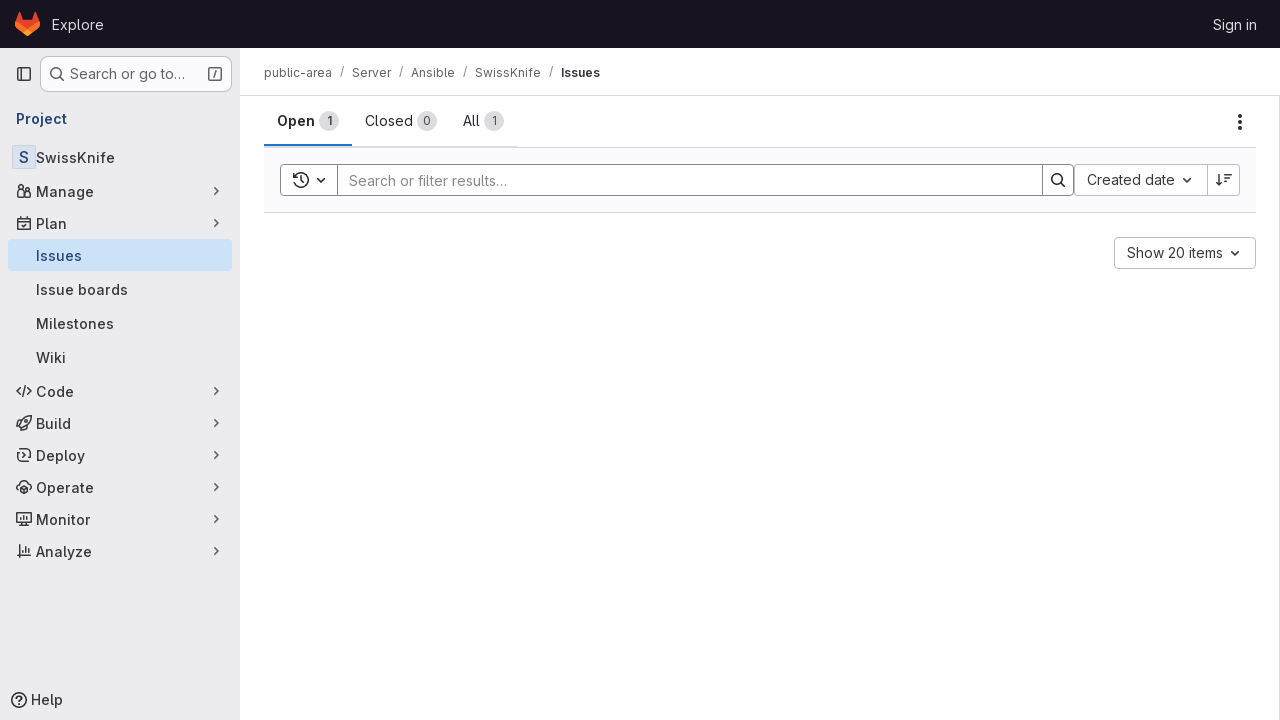

--- FILE ---
content_type: text/javascript; charset=utf-8
request_url: https://gitlab.itsyndicate.org/assets/webpack/commons-pages.admin.abuse_reports.show-pages.admin.topics.edit-pages.admin.topics.new-pages.dashboar-d6924254.4afc6e78.chunk.js
body_size: 11927
content:
(this.webpackJsonp=this.webpackJsonp||[]).push([["commons-pages.admin.abuse_reports.show-pages.admin.topics.edit-pages.admin.topics.new-pages.dashboar-d6924254"],{Jn9D:function(e,t,i){"use strict";i.d(t,"c",(function(){return M})),i.d(t,"b",(function(){return P}));var a=i("htNe"),u=i.n(a),n=i("XCOs"),s=i.n(n),r=i("05sH"),l=i.n(r),o=i("TKCn"),c=i.n(o),d=i("G3fq"),h=i.n(d),p=(i("3UXl"),i("iyoE"),i("UezY"),i("z6RN"),i("hG7+"),i("v2fZ"),i("aFm2"),i("R9qC"),i("Jh6P"),i("B++/"),i("47t/"),i("9/Bc")),m=i("EmJ/"),f=i.n(m),g=i("PxiM"),A=i.n(g),F=(i("uK44"),i("tDP3")),b=i("2ibD"),D=i("GuZl"),v=i("as/T"),C=i("/lV4"),E=i("NY3P"),w=i("uyVa"),B=i("w8i/"),k=i("C41/"),y=i("JtyA"),$=i("ygVz"),j=i("XdeC"),L=i("Gs6c"),S=i("NmEs"),T=i("bOix"),I=i("kfBt"),R=i("mbhb");const N=u()((function(){return Object(R.a)(p.a,{class:"gl-ml-2",props:{variant:"warning",size:"sm"}},Object(C.i)("UserProfile|Busy")).outerHTML}));function O(e){let t=e,i=decodeURIComponent(t);for(;i!==t;)t=decodeURIComponent(i),i=decodeURIComponent(t);return h()(i.replace(/\$/g,"&dollar;"))}function x(e,t=""){e.on(`hidden${t?"-":""}${t}.atwho`,(function(){e.removeClass("at-who-active")})),e.on(`shown${t?"-":""}${t}.atwho`,(function(){e.addClass("at-who-active")}))}function _(e){return`${e.name.replace(/ /g,"")} ${e.username}`}function q(e){return e.map((function(e){let t="";if(null==e.username)return e;t=e.name,e.count&&!e.mentionsDisabled&&(t+=` (${e.count})`);const i=e.avatar_url||e.username.charAt(0).toUpperCase(),a="Group"===e.type?"rect-avatar":"",u=`<img src="${e.avatar_url}" alt="${e.username}" class="avatar ${a} avatar-inline s24 gl-mr-2"/>`,n=`<div class="avatar ${a} avatar-inline s24 gl-mr-2">${i}</div>`,s=e.mentionsDisabled?Object(S.O)("notifications-off","s16 vertical-align-middle gl-ml-2"):"";return{username:e.username,avatarTag:1===i.length?n:u,title:t,search:_(e),icon:s,availability:null==e?void 0:e.availability}}))}const M=function(e,t){if(!t)return e;const i=s()(t),a=new RegExp(`>\\s*([^<]*?)(${i})([^<]*)\\s*<`,"ig");return e.replace(a,(function(e,t,i,a){return`> ${t}<strong>${i}</strong>${a} <`}))},P={emojis:!0,members:!0,issues:!0,issuesAlternative:!0,workItems:!0,mergeRequests:!0,epics:!0,epicsAlternative:!0,iterations:!0,milestones:!0,labels:!0,snippets:!0,vulnerabilities:!0,contacts:!0,wikis:!0,statuses:!0};class U{constructor(e={}){var t,i,a;const{page:u}=document.body.dataset;this.isWorkItemsView=(null===(t=gon.features)||void 0===t?void 0:t.workItemViewForIssues)&&(u.includes("groups:work_items")||u.includes("projects:work_items")||u.includes("groups:issues")||u.includes("projects:issues")||u.includes("groups:epics")||u.includes("issues:show")||u.includes("epics:show")),this.dataSources=e,this.cachedData={},this.isLoadingData={},this.previousQuery=void 0,this.currentBackendFilterRequestController=null,this.enableExtensibleReferenceFilters=null!==(i=null===(a=gon.features)||void 0===a?void 0:a.extensibleReferenceFilters)&&void 0!==i&&i}setup(e,t=P){this.input=e||f()(".js-gfm-input"),this.enableMap=t,this.setupLifecycle()}setupLifecycle(){var e=this;this.input.each((function(t,i){const a=f()(i);a.hasClass("js-gfm-input-initialized")||(a.off("focus.setupAtWho").on("focus.setupAtWho",e.setupAtWho.bind(e,a)),a.on("change.atwho",(function(){return i.dispatchEvent(new Event("input"))})),a.on("inserted-commands.atwho",a.trigger.bind(a,"keyup")),a.on("clear-commands-cache.atwho",(function(){return e.clearCache()})),a.addClass("js-gfm-input-initialized"))}))}setupAtWho(e){var t=this;this.enableMap.emojis&&this.setupEmoji(e),this.enableMap.members&&this.setupMembers(e),this.enableMap.issues&&this.setupIssues(e),this.enableMap.issuesAlternative&&this.enableExtensibleReferenceFilters&&this.setupIssuesAlternative(e),this.enableMap.workItems&&this.enableExtensibleReferenceFilters&&this.setupWorkItem(e),this.enableMap.milestones&&this.setupMilestones(e),this.enableMap.mergeRequests&&this.setupMergeRequests(e),this.enableMap.labels&&this.setupLabels(e),this.enableMap.snippets&&this.setupSnippets(e),this.enableMap.contacts&&this.setupContacts(e),this.enableMap.wikis&&this.setupWikis(e),e.filter('[data-supports-quick-actions="true"]').atwho({at:"/",alias:"commands",searchKey:"search",limit:100,skipSpecialCharacterTest:!0,skipMarkdownCharacterTest:!0,data:U.defaultLoadingData,maxLen:100,displayTpl(e){const t=[];if(U.isLoading(e))return U.Loading.template;let i='<li class="<%- className %>"><span class="name">/${name}</span>';return e.aliases.length>0&&(i+=' <small class="aliases">(or /<%- aliases.join(", /") %>)</small>'),e.params.length>0&&(i+=' <small class="params"><%- params.join(" ") %></small>'),e.warning&&e.icon&&"confidential"===e.icon?i+=`<small class="description gl-flex gl-items-center">${Object(S.O)("eye-slash","s16 gl-mr-2")}<em><%- warning %></em></small>`:e.warning?i+='<small class="description"><em><%- warning %></em></small>':""!==e.description&&(i+='<small class="description"><em><%- description %></em></small>'),i+="</li>",e.warning&&t.push("has-warning"),l()(i)({...e,className:t.join(" ")})},insertTpl(e){let t="/${name} ",i=null;if("string"==typeof(null==e?void 0:e.name)&&e.name.length>0&&Object(j.b)(e.name),e.params.length>0){const a=/^\[[a-z]+:/.exec(e.params);a?([i]=a,"[cadence:"===i&&(i="*iteration:"),t+="<%- referencePrefix %>"):([[i]]=e.params,/^[@%~"]/.test(i)?t+="<%- referencePrefix %>":/^[*]/.test(i)&&(i="*iteration:",t+="<%- referencePrefix %>"))}return l()(t,{interpolate:/<%=([\s\S]+?)%>/g})({referencePrefix:i}).replace(/&quot;/g,'"')},suffix:"",callbacks:{...this.getDefaultCallbacks(),sorter(e,t,i){if(!e){const a=Object(j.a)(t);return f.a.fn.atwho.default.callbacks.sorter(e,a,i)}return f.a.fn.atwho.default.callbacks.sorter(e,t,i)},beforeSave:e=>U.isLoading(e)?e:f.a.map(e,(function(e){let t=e.name;return e.aliases.length>0&&(t=`${t} ${e.aliases.join(" ")}`),{name:e.name,aliases:e.aliases,params:e.params,description:e.description,warning:e.warning,icon:e.icon,search:t}})),matcher(e,t){const i=/(?:^|\n)\/([A-Za-z_]*)$/gi.exec(t);return i?i[1]:null}}});const i=function(e){const i=e.currentTarget;if(!i||"number"!=typeof i.selectionStart)return;if(" "===e.key||" "===e.key||32===e.keyCode)try{const e=i.value.slice(0,i.selectionStart),a=e.split("\n").pop().match(/^\/([A-Za-z_]+)\s$/);if(a){const e=a[1],i=t.cachedData["/"];Array.isArray(i)&&i.some((function(t){return(null==t?void 0:t.name)===e}))&&Object(j.b)(e)}}catch{}};e.off("keyup.frequentCommands",i),e.on("keyup.frequentCommands",i)}setSubmitReviewStates(e){!function(e,t,i){e.filter('[data-supports-quick-actions="true"]').atwho({at:`/${t} `,alias:t,data:Object.keys(i),maxLen:100,displayTpl({name:e}){const{header:t,description:a}=i[e];return`<li><span class="name gl-font-bold">${h()(t)}</span><small class="description"><em>${h()(a)}</em></small></li>`}})}(e,"submit_review",{reviewed:{header:Object(C.a)("Comment"),description:Object(C.a)("Submit general feedback without explicit approval.")},approve:{header:Object(C.a)("Approve"),description:Object(C.a)("Submit feedback and approve these changes.")},requested_changes:{header:Object(C.a)("Request changes"),description:Object(C.a)("Submit feedback that should be addressed before merging.")}})}setupEmoji(e){const t=this.fetchData.bind(this);e.atwho({at:":",displayTpl:U.Emoji.templateFunction,insertTpl:U.Emoji.insertTemplateFunction,skipSpecialCharacterTest:!0,data:U.defaultLoadingData,maxLen:100,callbacks:{...this.getDefaultCallbacks(),matcher(e,t){const i=new RegExp(`(?:[^${I.d}0-9:]|\n|^):([^ :][^:]*)?$`,"gi").exec(t);return i&&i.length?i[1]||"":null},filter(e,i){return U.isLoading(i)?(t(this.$inputor,this.at),i):U.Emoji.filter(e)},sorter(e,t){return this.setting.highlightFirst=this.setting.alwaysHighlightFirst||e.length>0,U.isLoading(t)?(this.setting.highlightFirst=!1,t):0===e.length?t:U.Emoji.sorter(t)}}}),x(e)}setupMembers(e){const t=this,i=this.fetchData.bind(this),a={ASSIGN:"/assign",UNASSIGN:"/unassign",ASSIGN_REVIEWER:"/assign_reviewer",UNASSIGN_REVIEWER:"/unassign_reviewer",REASSIGN:"/reassign",REQUEST_REVIEW:"/request_review"};let u=[],n=[],s="";e.atwho({at:"@",alias:"users",maxLen:100,displayTpl(e){let t=U.Loading.template;const{avatarTag:i,username:a,title:u,icon:n,availability:s}=e;return null!=a&&(t=U.Members.templateFunction({avatarTag:i,username:a,title:u,icon:n,availabilityStatus:s&&Object(E.b)(s)?N():""})),t},insertTpl:"${atwho-at}${username}",limit:10,delay:D.g,searchKey:"search",alwaysHighlightFirst:!0,skipSpecialCharacterTest:!0,data:U.defaultLoadingData,callbacks:{...this.getDefaultCallbacks(),beforeSave:q,matcher(e,i){var r;const l=i.split(/\n+/g).pop().split(U.regexSubtext);if(s=l.find((function(e){return Object.values(a).includes(e)?e:null})),t.isWorkItemsView){const e=this.$inputor.get(0).closest(".js-gfm-wrapper");if(e){const{workItemId:t}=e.dataset;u=(Object(B.d)()[""+t]||[]).map(_)}}else{var o;u=(null===(o=w.a.singleton)||void 0===o||null===(o=o.store)||void 0===o||null===(o=o.assignees)||void 0===o?void 0:o.map(_))||[]}n=(null===(r=k.b.issuable)||void 0===r||null===(r=r.reviewers)||void 0===r||null===(r=r.nodes)||void 0===r?void 0:r.map(_))||[];const c=U.defaultMatcher(e,i,this.app.controllers);return c&&c.length?c[1]:null},filter(e,r){return U.isLoading(r)||t.previousQuery!==e?(t.previousQuery=e,i(this.$inputor,this.at,e),r):s===a.ASSIGN?r.filter((function(e){return!u.includes(e.search)})):s===a.UNASSIGN?r.filter((function(e){return u.includes(e.search)})):s===a.ASSIGN_REVIEWER?r.filter((function(e){return!n.includes(e.search)})):s===a.UNASSIGN_REVIEWER?r.filter((function(e){return n.includes(e.search)})):r},sorter(e,t){return this.setting.highlightFirst=this.setting.alwaysHighlightFirst,U.isLoading(t)?(this.setting.highlightFirst=!1,t):e?U.Members.sort(e,t):t}}}),x(e,"users")}setupIssues(e){const t=this,i=this.fetchData.bind(this),a={UNLINK:"/unlink"};let u="";e.atwho({at:"#",alias:"issues",searchKey:"search",maxLen:100,delay:D.g,displayTpl(e){let t=U.Loading.template;return null!=e.title&&(t=U.Issues.templateFunction(e)),t},data:U.defaultLoadingData,insertTpl:U.Issues.insertTemplateFunction,skipSpecialCharacterTest:!0,callbacks:{...this.getDefaultCallbacks(),beforeSave:e=>f.a.map(e,(function(e){return null==e.title?e:{id:e.iid,title:e.title,reference:e.reference,search:`${e.iid} ${e.title}`,iconName:e.icon_name}})),matcher(e,t){const i=t.split(/\n+/g).pop().split(U.regexSubtext);u=i.find((function(e){return Object.values(a).includes(e)?e:null}));const n=U.defaultMatcher(e,t,this.app.controllers);return n&&n.length?n[1]:null},filter(e,n){if(t.isWorkItemsView&&u===a.UNLINK){const{workItemFullPath:e,workItemIid:t}=this.$inputor.get(0).closest(".js-gfm-wrapper").dataset;return(Object(B.f)()[`${e}:${t}`]||[]).map((function(e){return{id:Number(e.iid),title:e.title,reference:e.reference,search:`${e.iid} ${e.title}`,iconName:e.workItemType.iconName}}))}return U.isLoading(n)||t.previousQuery!==e?(t.previousQuery=e,i(this.$inputor,this.at,e),n):n}}}),x(e,"issues")}setupIssuesAlternative(e){e.atwho({at:"[issue:",alias:"issuesalternative",delay:D.g,searchKey:"search",displayTpl(e){let t=U.Loading.template;return null!=e.title&&(t=U.Issues.templateFunction(e)),t},data:U.defaultLoadingData,insertTpl:U.Issues.alternativeReferenceInsertTemplateFunction,skipSpecialCharacterTest:!0,callbacks:{...this.getDefaultCallbacks(),beforeSave:e=>f.a.map(e,(function(e){return null==e.title?e:{id:e.iid,title:e.title,reference:e.reference,search:`${e.iid} ${e.title}`,iconName:e.icon_name}}))}}),x(e,"issuesalternative")}setupWorkItem(e){e.atwho({at:"[work_item:",alias:"workitems",delay:D.g,searchKey:"search",displayTpl(e){let t=U.Loading.template;return null!=e.title&&(t=U.Issues.templateFunction(e)),t},data:U.defaultLoadingData,insertTpl:U.Issues.alternativeReferenceInsertTemplateFunction,skipSpecialCharacterTest:!0,callbacks:{...this.getDefaultCallbacks(),beforeSave:e=>f.a.map(e,(function(e){return null==e.title?e:{id:e.iid,title:e.title,reference:e.reference,search:`${e.iid} ${e.title}`,iconName:e.icon_name}}))}}),x(e,"workitems")}setupMilestones(e){e.atwho({at:"%",alias:"milestones",searchKey:"search",insertTpl:"${atwho-at}${title}",maxLen:100,displayTpl(e){let t=U.Loading.template;return null!=e.title&&(t=U.Milestones.templateFunction(e.title,e.expired)),t},data:U.defaultLoadingData,callbacks:{...this.getDefaultCallbacks(),beforeSave(e){const t=f.a.map(e,(function(e){if(null==e.title)return e;const t=e.due_date?Object(T.P)(e.due_date):null,i=!!t&&Date.now()>t.getTime();return{id:e.iid,title:e.title,search:e.title,expired:i,dueDate:t}}));return"object"==typeof t[0]?t.sort((function(e,t){return e.expired?1:t.expired?-1:e.dueDate?t.dueDate?e.dueDate-t.dueDate:-1:1})):t}}}),x(e,"milestones")}setupMergeRequests(e){e.atwho({at:"!",alias:"mergerequests",searchKey:"search",maxLen:100,displayTpl(e){let t=U.Loading.template;return null!=e.title&&(t=U.Issues.templateFunction(e)),t},data:U.defaultLoadingData,insertTpl:U.Issues.insertTemplateFunction,skipSpecialCharacterTest:!0,callbacks:{...this.getDefaultCallbacks(),beforeSave:e=>f.a.map(e,(function(e){return null==e.title?e:{id:e.iid,title:e.title,reference:e.reference,search:`${e.iid} ${e.title}`}}))}}),x(e,"mergerequests")}setupLabels(e){const t=this,i=this.fetchData.bind(this),a={LABEL:"/label",LABELS:"/labels",UNLABEL:"/unlabel",RELABEL:"/relabel"};let u="";e.atwho({at:"~",alias:"labels",searchKey:"search",data:U.defaultLoadingData,maxLen:100,displayTpl(e){let t=U.Labels.templateFunction(e.color,e.title);return U.isLoading(e)&&(t=U.Loading.template),t},insertTpl:"${atwho-at}${title}",limit:100,callbacks:{...this.getDefaultCallbacks(),beforeSave:e=>U.isLoading(e)?e:f.a.map(e,(function(e){return{title:e.title,color:e.color,search:e.title,set:e.set}})),matcher(e,i){const n=i.split(/\n+/g).pop().split(U.regexSubtext);u=n.find((function(e){return Object.values(a).includes(e)?e:null}));const s=t.cachedData[e];if(s){if(!i.includes(e))return null;if(i.endsWith("~~"))return null;const t=i.split(e).pop().toLowerCase();if(s.find((function(e){return e.title.toLowerCase().startsWith(t)})))return t}const r=U.defaultMatcher(e,i,this.app.controllers);return r&&r.length?r[1]:null},filter(e,t,n){return U.isLoading(t)?(i(this.$inputor,this.at),t):t===U.defaultLoadingData?f.a.fn.atwho.default.callbacks.filter(e,t,n):u===a.LABEL||u===a.LABELS?t.filter((function(e){return!e.set})):u===a.UNLABEL?t.filter((function(e){return e.set})):t},sorter(e,t){return this.setting.highlightFirst=this.setting.alwaysHighlightFirst||e.trim().length>0,U.isLoading(t)?(this.setting.highlightFirst=!1,t):e.trim()?A.a.filter(t,e,{key:"title"}):t}}}),x(e,"labels")}setupSnippets(e){e.atwho({at:"$",alias:"snippets",searchKey:"search",maxLen:100,displayTpl(e){let t=U.Loading.template;return null!=e.title&&(t=U.Issues.templateFunction(e)),t},data:U.defaultLoadingData,insertTpl:"${atwho-at}${id}",callbacks:{...this.getDefaultCallbacks(),beforeSave:e=>f.a.map(e,(function(e){return null==e.title?e:{id:e.id,title:e.title,search:`${e.id} ${e.title}`}}))}}),x(e,"snippets")}setupWikis(e){e.atwho({at:"[[",suffix:"]]",alias:"wikis",searchKey:"title",data:U.defaultLoadingData,displayTpl(e){let t=U.Loading.template;return null!=e.title&&(t=U.Wikis.templateFunction(e)),t},insertTpl:"${atwho-at}${title}|${slug}",callbacks:{...this.getDefaultCallbacks(),beforeInsert(e){const[t,i]=e.substr(2).split("|");return t.toLowerCase()===i.toLowerCase()?"[["+i:`[[${t}|${i}`},beforeSave:e=>f.a.map(e,(function(e){return null==e.title?e:{title:e.title,slug:e.slug}}))}}),x(e,"wikis")}setupContacts(e){const t=this.fetchData.bind(this);let i="";e.atwho({at:"[contact:",suffix:"]",alias:"contacts",searchKey:"search",maxLen:100,displayTpl(e){let t=U.Loading.template;return null!=e.email&&(t=U.Contacts.templateFunction(e)),t},data:U.defaultLoadingData,insertTpl:"${atwho-at}${email}",callbacks:{...this.getDefaultCallbacks(),beforeSave:e=>f.a.map(e,(function(e){return null==e.email?e:{id:e.id,email:e.email,firstName:e.first_name,lastName:e.last_name,search:""+e.email,state:e.state,set:e.set}})),matcher(e,t){const a=t.split(/\n+/g).pop().split(U.regexSubtext);i=a.find((function(e){return"/add_contacts"===e||"/remove_contacts"===e?e:null}));const u=U.defaultMatcher(e,t,this.app.controllers);return null!=u&&u.length?u[1]:null},filter(e,a,u){return U.isLoading(a)?(t(this.$inputor,this.at),a):a===U.defaultLoadingData?f.a.fn.atwho.default.callbacks.filter(e,a,u):"/add_contacts"===i?a.filter((function(e){return"active"===e.state&&!e.set})):"/remove_contacts"===i?a.filter((function(e){return e.set})):a}}}),x(e,"contacts")}getDefaultCallbacks(){const e=this;return{sorter(e,t,i){return this.setting.highlightFirst=this.setting.alwaysHighlightFirst||e.length>0,U.isLoading(t)?(this.setting.highlightFirst=!1,t):f.a.fn.atwho.default.callbacks.sorter(e,t,i)},filter(t,i,a){return U.isTypeWithBackendFiltering(this.at)&&(U.isLoading(i)||e.previousQuery!==t)?(e.previousQuery=t,e.fetchData(this.$inputor,this.at,t),i):U.isLoading(i)?(e.fetchData(this.$inputor,this.at),i):f.a.fn.atwho.default.callbacks.filter(t,i,a)},beforeInsert(e){let t=e.substring(1);const i=e.charAt();if(e&&!this.setting.skipSpecialCharacterTest){const e="~"===i?/\W|^\d+$/:/\W/;t&&e.test(t)&&(t=`"${t}"`)}if(this.setting.skipMarkdownCharacterTest||(t=t.replace(/(~~|`|\*)/g,"\\$1").replace(/(\b)(_+)/g,"$1\\$2").replace(/(_+)(\b)/g,"\\$1$2")),"/"===i&&"string"==typeof e){const t=e.match(/^\/([A-Za-z_]+)/);t&&Object(j.b)(t[1])}return`${i}${t}`},matcher(e,t){const i=U.defaultMatcher(e,t,this.app.controllers);return i?i[1]:null},highlighter:M}}fetchData(e,t,i){var a=this;if(this.isLoadingData[t]&&!U.isTypeWithBackendFiltering(t))return;this.isLoadingData[t]=!0;const u=this.dataSources[U.atTypeMap[t]];var n;("wikis"===U.atTypeMap[t]&&$.a.trackEvent("trigger_autocomplete_for_wiki_links"),U.isTypeWithBackendFiltering(t))?null!==(n=this.cachedData[t])&&void 0!==n&&n[i]?this.loadData(e,t,this.cachedData[t][i],{search:i}):(this.currentBackendFilterRequestController&&this.currentBackendFilterRequestController.abort(),this.currentBackendFilterRequestController=new AbortController,b.a.get(u,{params:{search:i},signal:this.currentBackendFilterRequestController.signal}).then((function({data:u}){a.loadData(e,t,u,{search:i})})).catch((function(){a.isLoadingData[t]=!1})).finally((function(){a.currentBackendFilterRequestController=null}))):this.cachedData[t]?this.loadData(e,t,this.cachedData[t]):"emojis"===U.atTypeMap[t]?this.loadEmojiData(e,t).catch((function(){})):u?L.a.retrieve(u,!0).then((function(i){a.loadSubcommands(e,i),a.loadData(e,t,i)})).catch((function(){a.isLoadingData[t]=!1})):this.isLoadingData[t]=!1}loadSubcommands(e,t){t.some((function(e){return"submit_review"===e.name}))&&this.setSubmitReviewStates(e)}loadData(e,t,i,{search:a}={}){return this.isLoadingData[t]=!1,void 0!==a?(void 0===this.cachedData[t]&&(this.cachedData[t]={}),this.cachedData[t][a]=i):this.cachedData[t]=i,e.atwho("load",t,i),e.trigger("keyup")}async loadEmojiData(e,t){await F.initEmojiMap(),this.loadData(e,t,["loaded"]),U.glEmojiTag=F.glEmojiTag}updateDataSources(e){this.dataSources={...this.dataSources,...e},this.clearCache()}clearCache(){this.cachedData={}}destroy(){this.input.each((function(e,t){f()(t).atwho("destroy")}))}static isLoading(e){let t=e;e&&e.length>0&&([t]=e);const i=U.defaultLoadingData[0];return t&&(t===i||t.name===i)}static defaultMatcher(e,t,i){const a=Object.keys(i).join("|").replace(/[$]/,"\\$&").replace(/([[\]:])/g,"\\$1").replace(/([*])/g,"\\$1"),u=Object.keys(i).join(""),n=t.split(U.regexSubtext).pop(),s=e.replace(/[-[\]/{}()*+?.\\^$|]/g,"\\$&"),r=decodeURI("%C3%80"),l=decodeURI("%C3%BF");return new RegExp(`^(?:\\B|[^a-zA-Z0-9_\`${u}]|\\s)${s}(?!${a})((?:[A-Za-z${r}-${l}0-9_'.+-:]|[^\\x00-\\x7a])*)$`,"gi").exec(n)}}U.regexSubtext=/\s+/g,U.defaultLoadingData=["loading"],U.atTypeMap={":":"emojis","@":"members","#":"issues","[issue:":"issues","[work_item:":"issues","!":"mergeRequests","&":"epics","[epic:":"epics","*iteration:":"iterations","~":"labels","%":"milestones","/":"commands","[vulnerability:":"vulnerabilities",$:"snippets","[contact:":"contacts","[[":"wikis"},U.typesWithBackendFiltering=["vulnerabilities","members","issues"],U.isTypeWithBackendFiltering=function(e){return U.typesWithBackendFiltering.includes(U.atTypeMap[e])},U.glEmojiTag=null,U.Emoji={insertTemplateFunction:e=>`:${e.emoji.name}:`,templateFunction(e){if(U.isLoading(e))return U.Loading.template;const t=O(e.fieldValue);return U.glEmojiTag?`<li>${U.glEmojiTag(e.emoji.name)} ${t}</li>`:`<li>${t}</li>`},filter:e=>0===e.length?F.getAllEmoji().map((function(e){return{emoji:e,fieldValue:e.name}})).slice(0,20):F.searchEmoji(e),sorter:e=>e.sort(F.sortEmoji)},U.Members={templateFunction:({avatarTag:e,username:t,title:i,icon:a,availabilityStatus:u})=>`<li>${e} ${t} <small>${O(i)}${u}</small> ${a}</li>`,nameOrUsernameStartsWith:(e,t)=>e.search.split(" ").some((function(e){return e.toLowerCase().startsWith(t)})),nameOrUsernameIncludes:(e,t)=>e.search.toLowerCase().includes(t),sort(e,t){const i=e.toLowerCase(),{nameOrUsernameStartsWith:a,nameOrUsernameIncludes:u}=U.Members;return c()(t.filter((function(e){return u(e,i)})),(function(e){return a(e,i)?-1:0}))}},U.Labels={templateFunction:(e,t)=>`<li><span class="dropdown-label-box" style="background: ${O(e)}"></span> ${O(t)}</li>`},U.Issues={insertTemplateFunction:e=>e.reference||"${atwho-at}${id}",alternativeReferenceInsertTemplateFunction:e=>e.reference||"#${id}",templateFunction({id:e,title:t,reference:i,iconName:a}){const u=a===y.B?y.L[y.fc]:a;return`<li>${u?Object(S.O)(u,"gl-fill-icon-subtle s16 gl-mr-2"):""}<small>${O(i||e)}</small> ${O(t)}</li>`}},U.Milestones={templateFunction:(e,t)=>t?`<li>${Object(C.j)(Object(C.a)("%{milestone} (expired)"),{milestone:O(e)})}</li>`:`<li>${O(e)}</li>`},U.Contacts={templateFunction:({email:e,firstName:t,lastName:i})=>`<li><small>${O(t)} ${O(i)}</small> ${O(e)}</li>`},U.Wikis={templateFunction({title:e,slug:t}){const i=Object(S.O)("document","s16 vertical-align-middle gl-mr-2"),a=e.toLowerCase()!==t.toLowerCase()?` <small>(${O(t)})</small>`:"";return`<li>${i} ${O(e)} ${a}</li>`}};const W=Object(v.a)({inline:!0,classes:["gl-mr-2"]}).outerHTML;U.Loading={template:`<li style="pointer-events: none;">${W}Loading…</li>`},t.a=U},"Ru/N":function(e,t){var i={kind:"Document",definitions:[{kind:"OperationDefinition",operation:"mutation",name:{kind:"Name",value:"mergeRequestRequestRereview"},variableDefinitions:[{kind:"VariableDefinition",variable:{kind:"Variable",name:{kind:"Name",value:"projectPath"}},type:{kind:"NonNullType",type:{kind:"NamedType",name:{kind:"Name",value:"ID"}}},directives:[]},{kind:"VariableDefinition",variable:{kind:"Variable",name:{kind:"Name",value:"iid"}},type:{kind:"NonNullType",type:{kind:"NamedType",name:{kind:"Name",value:"String"}}},directives:[]},{kind:"VariableDefinition",variable:{kind:"Variable",name:{kind:"Name",value:"userId"}},type:{kind:"NonNullType",type:{kind:"NamedType",name:{kind:"Name",value:"UserID"}}},directives:[]}],directives:[],selectionSet:{kind:"SelectionSet",selections:[{kind:"Field",name:{kind:"Name",value:"mergeRequestReviewerRereview"},arguments:[{kind:"Argument",name:{kind:"Name",value:"input"},value:{kind:"ObjectValue",fields:[{kind:"ObjectField",name:{kind:"Name",value:"projectPath"},value:{kind:"Variable",name:{kind:"Name",value:"projectPath"}}},{kind:"ObjectField",name:{kind:"Name",value:"iid"},value:{kind:"Variable",name:{kind:"Name",value:"iid"}}},{kind:"ObjectField",name:{kind:"Name",value:"userId"},value:{kind:"Variable",name:{kind:"Name",value:"userId"}}}]}}],directives:[],selectionSet:{kind:"SelectionSet",selections:[{kind:"Field",name:{kind:"Name",value:"errors"},arguments:[],directives:[]}]}}]}}],loc:{start:0,end:207}};i.loc.source={body:"mutation mergeRequestRequestRereview($projectPath: ID!, $iid: String!, $userId: UserID!) {\n  mergeRequestReviewerRereview(input: { projectPath: $projectPath, iid: $iid, userId: $userId }) {\n    errors\n  }\n}\n",name:"GraphQL request",locationOffset:{line:1,column:1}};var a={};function u(e,t){for(var i=0;i<e.definitions.length;i++){var a=e.definitions[i];if(a.name&&a.name.value==t)return a}}i.definitions.forEach((function(e){if(e.name){var t=new Set;!function e(t,i){if("FragmentSpread"===t.kind)i.add(t.name.value);else if("VariableDefinition"===t.kind){var a=t.type;"NamedType"===a.kind&&i.add(a.name.value)}t.selectionSet&&t.selectionSet.selections.forEach((function(t){e(t,i)})),t.variableDefinitions&&t.variableDefinitions.forEach((function(t){e(t,i)})),t.definitions&&t.definitions.forEach((function(t){e(t,i)}))}(e,t),a[e.name.value]=t}})),e.exports=i,e.exports.mergeRequestRequestRereview=function(e,t){var i={kind:e.kind,definitions:[u(e,t)]};e.hasOwnProperty("loc")&&(i.loc=e.loc);var n=a[t]||new Set,s=new Set,r=new Set;for(n.forEach((function(e){r.add(e)}));r.size>0;){var l=r;r=new Set,l.forEach((function(e){s.has(e)||(s.add(e),(a[e]||new Set).forEach((function(e){r.add(e)})))}))}return s.forEach((function(t){var a=u(e,t);a&&i.definitions.push(a)})),i}(i,"mergeRequestRequestRereview")},XdeC:function(e,t,i){"use strict";i.d(t,"b",(function(){return l})),i.d(t,"a",(function(){return o}));i("ZzK0"),i("z6RN"),i("BzOf"),i("RFHG"),i("xuo1"),i("Tznw"),i("IYH6"),i("6yen"),i("OeRx"),i("l/dT"),i("RqS2"),i("Zy7a"),i("cjZU"),i("OAhk"),i("X42P"),i("mHhP"),i("fn0I"),i("UB/6"),i("imhG"),i("3UXl"),i("iyoE"),i("UezY"),i("hG7+"),i("dHQd"),i("yoDG"),i("KeS/"),i("tWNI"),i("8d6S"),i("VwWG"),i("IYHS"),i("rIA9"),i("MViX"),i("zglm"),i("GDOA"),i("hlbI"),i("a0mT"),i("u3H1"),i("ta8/"),i("IKCR"),i("nmTw"),i("W2kU"),i("58fc"),i("7dtT"),i("Rhav"),i("uhEP"),i("eppl");var a=i("n7CP"),u=i("COl3");let n=null,s=0;const r=function(){try{if(!a.a.canUseLocalStorage())return{};const{exists:e,value:t}=Object(u.a)("gl.frequent_quick_actions");if(!e)return{};if(Array.isArray(t)){const e={};t.forEach((function(t){"string"==typeof t&&t.startsWith("/")&&(e[t]=(e[t]||0)+1)}));try{Object(u.c)("gl.frequent_quick_actions",e)}catch{}return e}return t&&"object"==typeof t?Object.keys(t).reduce((function(e,i){const a="string"==typeof i&&i.startsWith("/")?i:null,u=Number(t[i]);return a&&Number.isFinite(u)&&u>0&&(e[a]=u),e}),{}):{}}catch{return{}}},l=function(e){try{if(!a.a.canUseLocalStorage())return;if("string"!=typeof e||0===e.length)return;const t=e.startsWith("/")?e:"/"+e,i="undefined"!=typeof window&&window.performance?window.performance.now():Date.now(),l=Math.floor(i/16),o=`${t}|${l}`;if(n===o&&s===l)return;n=o,s=l;const c=r();c[t]=(c[t]||0)+1;const d=Object.entries(c).sort((function([,e],[,t]){return t-e})).slice(0,20);!function(e){try{if(!a.a.canUseLocalStorage())return;Object(u.c)("gl.frequent_quick_actions",e)}catch{}}(d.reduce((function(e,[t,i]){return{...e,[t]:i}}),{}))}catch{}},o=function(e){const t=new Map;e.forEach((function(e){"string"==typeof(null==e?void 0:e.name)&&t.set("/"+e.name,e)}));const i=r(),a=Object.entries(i).filter((function([e]){return t.has(e)})).sort((function([,e],[,t]){return t-e})).slice(0,5).map((function([e]){return t.get(e)})),u=new Set(a),n=function(e){const t=function(e){return"string"==typeof(null==e?void 0:e.name)?e.name.trim():""};return[...e].sort((function(e,i){const a=t(e),u=t(i),n=a.length>0,s=u.length>0;return n&&s?a.localeCompare(u,void 0,{sensitivity:"base"}):n&&!s?-1:!n&&s?1:0}))}(e.filter((function(e){return!u.has(e)})));return[...a,...n]}},"as/T":function(e,t,i){"use strict";i.d(t,"a",(function(){return r}));var a=i("NnjE"),u=i("/lV4"),n=i("mbhb");const s=function(e){var t;return null===(t=a.a.props[e])||void 0===t?void 0:t.default},r=function({inline:e=s("inline"),color:t=s("color"),size:i=s("size"),classes:r=[],label:l=Object(u.a)("Loading")}={}){return Object(n.a)(a.a,{class:r,props:{inline:e,color:t,size:i,label:l}})}},kfBt:function(e,t,i){"use strict";i.d(t,"d",(function(){return a})),i.d(t,"c",(function(){return u})),i.d(t,"b",(function(){return n})),i.d(t,"a",(function(){return s}));const a="\\u0041-\\u005A\\u0061-\\u007A\\u00AA\\u00B5\\u00BA\\u00C0-\\u00D6\\u00D8-\\u00F6\\u00F8-\\u02C1\\u02C6-\\u02D1\\u02E0-\\u02E4\\u02EC\\u02EE\\u0370-\\u0374\\u0376\\u0377\\u037A-\\u037D\\u0386\\u0388-\\u038A\\u038C\\u038E-\\u03A1\\u03A3-\\u03F5\\u03F7-\\u0481\\u048A-\\u0527\\u0531-\\u0556\\u0559\\u0561-\\u0587\\u05D0-\\u05EA\\u05F0-\\u05F2\\u0620-\\u064A\\u066E\\u066F\\u0671-\\u06D3\\u06D5\\u06E5\\u06E6\\u06EE\\u06EF\\u06FA-\\u06FC\\u06FF\\u0710\\u0712-\\u072F\\u074D-\\u07A5\\u07B1\\u07CA-\\u07EA\\u07F4\\u07F5\\u07FA\\u0800-\\u0815\\u081A\\u0824\\u0828\\u0840-\\u0858\\u08A0\\u08A2-\\u08AC\\u0904-\\u0939\\u093D\\u0950\\u0958-\\u0961\\u0971-\\u0977\\u0979-\\u097F\\u0985-\\u098C\\u098F\\u0990\\u0993-\\u09A8\\u09AA-\\u09B0\\u09B2\\u09B6-\\u09B9\\u09BD\\u09CE\\u09DC\\u09DD\\u09DF-\\u09E1\\u09F0\\u09F1\\u0A05-\\u0A0A\\u0A0F\\u0A10\\u0A13-\\u0A28\\u0A2A-\\u0A30\\u0A32\\u0A33\\u0A35\\u0A36\\u0A38\\u0A39\\u0A59-\\u0A5C\\u0A5E\\u0A72-\\u0A74\\u0A85-\\u0A8D\\u0A8F-\\u0A91\\u0A93-\\u0AA8\\u0AAA-\\u0AB0\\u0AB2\\u0AB3\\u0AB5-\\u0AB9\\u0ABD\\u0AD0\\u0AE0\\u0AE1\\u0B05-\\u0B0C\\u0B0F\\u0B10\\u0B13-\\u0B28\\u0B2A-\\u0B30\\u0B32\\u0B33\\u0B35-\\u0B39\\u0B3D\\u0B5C\\u0B5D\\u0B5F-\\u0B61\\u0B71\\u0B83\\u0B85-\\u0B8A\\u0B8E-\\u0B90\\u0B92-\\u0B95\\u0B99\\u0B9A\\u0B9C\\u0B9E\\u0B9F\\u0BA3\\u0BA4\\u0BA8-\\u0BAA\\u0BAE-\\u0BB9\\u0BD0\\u0C05-\\u0C0C\\u0C0E-\\u0C10\\u0C12-\\u0C28\\u0C2A-\\u0C33\\u0C35-\\u0C39\\u0C3D\\u0C58\\u0C59\\u0C60\\u0C61\\u0C85-\\u0C8C\\u0C8E-\\u0C90\\u0C92-\\u0CA8\\u0CAA-\\u0CB3\\u0CB5-\\u0CB9\\u0CBD\\u0CDE\\u0CE0\\u0CE1\\u0CF1\\u0CF2\\u0D05-\\u0D0C\\u0D0E-\\u0D10\\u0D12-\\u0D3A\\u0D3D\\u0D4E\\u0D60\\u0D61\\u0D7A-\\u0D7F\\u0D85-\\u0D96\\u0D9A-\\u0DB1\\u0DB3-\\u0DBB\\u0DBD\\u0DC0-\\u0DC6\\u0E01-\\u0E30\\u0E32\\u0E33\\u0E40-\\u0E46\\u0E81\\u0E82\\u0E84\\u0E87\\u0E88\\u0E8A\\u0E8D\\u0E94-\\u0E97\\u0E99-\\u0E9F\\u0EA1-\\u0EA3\\u0EA5\\u0EA7\\u0EAA\\u0EAB\\u0EAD-\\u0EB0\\u0EB2\\u0EB3\\u0EBD\\u0EC0-\\u0EC4\\u0EC6\\u0EDC-\\u0EDF\\u0F00\\u0F40-\\u0F47\\u0F49-\\u0F6C\\u0F88-\\u0F8C\\u1000-\\u102A\\u103F\\u1050-\\u1055\\u105A-\\u105D\\u1061\\u1065\\u1066\\u106E-\\u1070\\u1075-\\u1081\\u108E\\u10A0-\\u10C5\\u10C7\\u10CD\\u10D0-\\u10FA\\u10FC-\\u1248\\u124A-\\u124D\\u1250-\\u1256\\u1258\\u125A-\\u125D\\u1260-\\u1288\\u128A-\\u128D\\u1290-\\u12B0\\u12B2-\\u12B5\\u12B8-\\u12BE\\u12C0\\u12C2-\\u12C5\\u12C8-\\u12D6\\u12D8-\\u1310\\u1312-\\u1315\\u1318-\\u135A\\u1380-\\u138F\\u13A0-\\u13F4\\u1401-\\u166C\\u166F-\\u167F\\u1681-\\u169A\\u16A0-\\u16EA\\u16EE-\\u16F0\\u1700-\\u170C\\u170E-\\u1711\\u1720-\\u1731\\u1740-\\u1751\\u1760-\\u176C\\u176E-\\u1770\\u1780-\\u17B3\\u17D7\\u17DC\\u1820-\\u1877\\u1880-\\u18A8\\u18AA\\u18B0-\\u18F5\\u1900-\\u191C\\u1950-\\u196D\\u1970-\\u1974\\u1980-\\u19AB\\u19C1-\\u19C7\\u1A00-\\u1A16\\u1A20-\\u1A54\\u1AA7\\u1B05-\\u1B33\\u1B45-\\u1B4B\\u1B83-\\u1BA0\\u1BAE\\u1BAF\\u1BBA-\\u1BE5\\u1C00-\\u1C23\\u1C4D-\\u1C4F\\u1C5A-\\u1C7D\\u1CE9-\\u1CEC\\u1CEE-\\u1CF1\\u1CF5\\u1CF6\\u1D00-\\u1DBF\\u1E00-\\u1F15\\u1F18-\\u1F1D\\u1F20-\\u1F45\\u1F48-\\u1F4D\\u1F50-\\u1F57\\u1F59\\u1F5B\\u1F5D\\u1F5F-\\u1F7D\\u1F80-\\u1FB4\\u1FB6-\\u1FBC\\u1FBE\\u1FC2-\\u1FC4\\u1FC6-\\u1FCC\\u1FD0-\\u1FD3\\u1FD6-\\u1FDB\\u1FE0-\\u1FEC\\u1FF2-\\u1FF4\\u1FF6-\\u1FFC\\u2071\\u207F\\u2090-\\u209C\\u2102\\u2107\\u210A-\\u2113\\u2115\\u2119-\\u211D\\u2124\\u2126\\u2128\\u212A-\\u212D\\u212F-\\u2139\\u213C-\\u213F\\u2145-\\u2149\\u214E\\u2160-\\u2188\\u2C00-\\u2C2E\\u2C30-\\u2C5E\\u2C60-\\u2CE4\\u2CEB-\\u2CEE\\u2CF2\\u2CF3\\u2D00-\\u2D25\\u2D27\\u2D2D\\u2D30-\\u2D67\\u2D6F\\u2D80-\\u2D96\\u2DA0-\\u2DA6\\u2DA8-\\u2DAE\\u2DB0-\\u2DB6\\u2DB8-\\u2DBE\\u2DC0-\\u2DC6\\u2DC8-\\u2DCE\\u2DD0-\\u2DD6\\u2DD8-\\u2DDE\\u2E2F\\u3005-\\u3007\\u3021-\\u3029\\u3031-\\u3035\\u3038-\\u303C\\u3041-\\u3096\\u309D-\\u309F\\u30A1-\\u30FA\\u30FC-\\u30FF\\u3105-\\u312D\\u3131-\\u318E\\u31A0-\\u31BA\\u31F0-\\u31FF\\u3400-\\u4DB5\\u4E00-\\u9FCC\\uA000-\\uA48C\\uA4D0-\\uA4FD\\uA500-\\uA60C\\uA610-\\uA61F\\uA62A\\uA62B\\uA640-\\uA66E\\uA67F-\\uA697\\uA6A0-\\uA6EF\\uA717-\\uA71F\\uA722-\\uA788\\uA78B-\\uA78E\\uA790-\\uA793\\uA7A0-\\uA7AA\\uA7F8-\\uA801\\uA803-\\uA805\\uA807-\\uA80A\\uA80C-\\uA822\\uA840-\\uA873\\uA882-\\uA8B3\\uA8F2-\\uA8F7\\uA8FB\\uA90A-\\uA925\\uA930-\\uA946\\uA960-\\uA97C\\uA984-\\uA9B2\\uA9CF\\uAA00-\\uAA28\\uAA40-\\uAA42\\uAA44-\\uAA4B\\uAA60-\\uAA76\\uAA7A\\uAA80-\\uAAAF\\uAAB1\\uAAB5\\uAAB6\\uAAB9-\\uAABD\\uAAC0\\uAAC2\\uAADB-\\uAADD\\uAAE0-\\uAAEA\\uAAF2-\\uAAF4\\uAB01-\\uAB06\\uAB09-\\uAB0E\\uAB11-\\uAB16\\uAB20-\\uAB26\\uAB28-\\uAB2E\\uABC0-\\uABE2\\uAC00-\\uD7A3\\uD7B0-\\uD7C6\\uD7CB-\\uD7FB\\uF900-\\uFA6D\\uFA70-\\uFAD9\\uFB00-\\uFB06\\uFB13-\\uFB17\\uFB1D\\uFB1F-\\uFB28\\uFB2A-\\uFB36\\uFB38-\\uFB3C\\uFB3E\\uFB40\\uFB41\\uFB43\\uFB44\\uFB46-\\uFBB1\\uFBD3-\\uFD3D\\uFD50-\\uFD8F\\uFD92-\\uFDC7\\uFDF0-\\uFDFB\\uFE70-\\uFE74\\uFE76-\\uFEFC\\uFF21-\\uFF3A\\uFF41-\\uFF5A\\uFF66-\\uFFBE\\uFFC2-\\uFFC7\\uFFCA-\\uFFCF\\uFFD2-\\uFFD7\\uFFDA-\\uFFDC",u=/^(0|[1-9]\d*)\.(0|[1-9]\d*)\.(0|[1-9]\d*)(?:-((?:0|[1-9]\d*|\d*[a-zA-Z-][0-9a-zA-Z-]*)(?:\.(?:0|[1-9]\d*|\d*[a-zA-Z-][0-9a-zA-Z-]*))*))?(?:\+([0-9a-zA-Z-]+(?:\.[0-9a-zA-Z-]+)*))?$/,n=/^\S+$/,s=function(e){return/[*+?^${}()|[\]\\]/.test(e)}},mbhb:function(e,t,i){"use strict";i.d(t,"a",(function(){return u}));var a=i("ewH8");const u=function(e,t,i){const u=new a.default({render:a=>a(e,t,i)});u.$mount(),u.$forceUpdate();const n=u.$el.cloneNode(!0);return u.$destroy(),n}},uK44:function(e,t,i){"use strict";i("EmJ/"),i("6IOw"),i("OmYI")},uyVa:function(e,t,i){"use strict";i.d(t,"a",(function(){return g}));i("3UXl"),i("iyoE"),i("UezY"),i("z6RN"),i("hG7+");var a=i("jlnU"),u=i("/lV4"),n=i("udiD"),s=i("3twG"),r=i("4wgn"),l=i("FxFN"),o=i("5v28"),c=i("2ibD"),d=i("Ru/N"),h=i.n(d);const p=Object(o.d)({},{fetchPolicy:o.e.NO_CACHE});class m{constructor(e){return m.singleton||(this.endpoint=e.endpoint,this.moveIssueEndpoint=e.moveIssueEndpoint,this.projectsAutocompleteEndpoint=e.projectsAutocompleteEndpoint,this.fullPath=e.fullPath,this.iid=e.iid,this.issuableType=e.issuableType,m.singleton=this),m.singleton}get(){return c.a.get(this.endpoint)}update(e,t){return c.a.put(this.endpoint,{[e]:t})}getProjectsAutocomplete(e){return c.a.get(this.projectsAutocompleteEndpoint,{params:{search:e}})}moveIssue(e){return c.a.post(this.moveIssueEndpoint,{move_to_project_id:e})}requestReview(e){return p.mutate({mutation:h.a,variables:{userId:Object(l.c)(r.G,""+e),projectPath:this.fullPath,iid:this.iid.toString()}})}}var f=i("jz1Q");class g{constructor(e){return g.singleton||this.initSingleton(e),g.singleton}initSingleton(e){this.store=new f.a(e),this.service=new m({endpoint:e.endpoint,moveIssueEndpoint:e.moveIssueEndpoint,projectsAutocompleteEndpoint:e.projectsAutocompleteEndpoint,fullPath:e.fullPath,iid:e.iid,issuableType:e.issuableType}),g.singleton=this}assignYourself(){this.store.addAssignee(this.store.currentUser)}addSelfReview(){this.store.addReviewer(this.store.currentUser)}async saveAssignees(e){const t=this.store.assignees.map((function(e){return e.id})),i={assignee_ids:0===t.length?[0]:t};try{const t=await this.service.update(e,i);return this.store.overwrite("assignees",t.data.assignees),t.data.reviewers&&this.store.overwrite("reviewers",t.data.reviewers),Promise.resolve(t)}catch(e){return Promise.reject(e)}}async saveReviewers(e){const t=this.store.reviewers,i=t.map((function(e){return e.id})),a=t.filter((function(e){return e.suggested})).map((function(e){return e.id})),u={reviewer_ids:0===i.length?[0]:i,suggested_reviewer_ids:a};try{const t=await this.service.update(e,u);return this.store.overwrite("reviewers",t.data.reviewers),this.store.overwrite("assignees",t.data.assignees),Promise.resolve(t)}catch(e){return Promise.reject()}}requestReview({userId:e,callback:t}){var i=this;return this.service.requestReview(e).then((function(a){var s;const r=null===(s=a.data.mergeRequestReviewerRereview.errors)||void 0===s?void 0:s[0];r?t(e,!1,r):(i.store.updateReviewer(e,"reviewed"),Object(n.default)(Object(u.a)("Requested review")),t(e,!0))})).catch((function(){return t(e,!1)}))}setMoveToProjectId(e){this.store.setMoveToProjectId(e)}fetch(){var e=this;return this.service.get().then((function({data:t}){e.processFetchedData(t)})).catch((function(){return Object(a.createAlert)({message:Object(u.a)("Error occurred when fetching sidebar data")})}))}processFetchedData(e){this.store.setAssigneeData(e),this.store.setReviewerData(e),this.store.setTimeTrackingData(e)}fetchAutocompleteProjects(e){var t=this;return this.service.getProjectsAutocomplete(e).then((function({data:e}){return t.store.setAutocompleteProjects(e),t.store.autocompleteProjects}))}moveIssue(){return this.service.moveIssue(this.store.moveToProjectId).then((function({data:e}){window.location.pathname!==e.web_url&&Object(s.S)(e.web_url)}))}}}}]);
//# sourceMappingURL=commons-pages.admin.abuse_reports.show-pages.admin.topics.edit-pages.admin.topics.new-pages.dashboar-d6924254.4afc6e78.chunk.js.map